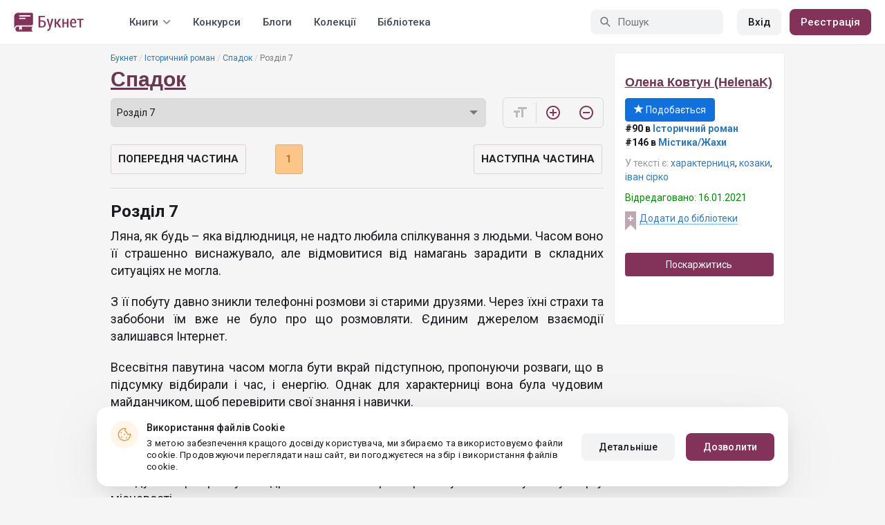

--- FILE ---
content_type: text/html; charset=UTF-8
request_url: https://booknet.ua/reader/spadok-b306144?c=2997125
body_size: 13375
content:
<!DOCTYPE html>
<html lang="uk-UA" class="">
<head>
    <meta charset="UTF-8"/>
    <meta name="viewport" content="width=970">
    <meta name="MobileOptimized" content="970"/>

        
    
    <meta name="csrf-param" content="_csrf">
    <meta name="csrf-token" content="wG2X7A6EzAwOWKvSmfS1XJ9nj9FdzwRAsL022H-bgUOEJvrYOPT0Ymg95rHch_cs7FT_oQ75XXSGzHO3OvPxEA==">
    <link rel="dns-prefetch" href="https://fonts.gstatic.com/">
<link rel="dns-prefetch" href="https://fonts.googleapis.com/">
<link rel="dns-prefetch" href="https://www.googleadservices.com/">
<link rel="dns-prefetch" href="https://www.googleadservices.com/">
<link rel="dns-prefetch" href="https://www.googletagmanager.com/">
<link rel="dns-prefetch" href="https://googleads.g.doubleclick.net/">
<link rel="dns-prefetch" href="https://pagead2.googlesyndication.com/">
<link rel="dns-prefetch" href="https://cdn.jsdelivr.net/">
<link rel="dns-prefetch" href="https://connect.facebook.net/">
    <link rel="dns-prefetch" href="https://st.booknet.ua/">
    <link rel="preconnect" href="https://st.booknet.ua/" crossorigin>
<link rel="preconnect" href="https://fonts.gstatic.com/" crossorigin>
    <title>Книга Спадок, глава Розділ 7, сторінка 1 читати онлайн</title>
    <!--[if IE]><script src="https://st.booknet.ua/common/js/jquery-1.11.3.min.js"></script><![endif]-->
    <meta property="og:title" content="Спадок">
<meta property="og:description" content="Козаки - характерники.
Як часто ми про них чули.
Найвизначніший - отаман Іван Сірко.
Його доля складна і сповнена загадок.
А разом з тим існує ще одна - доля нащадків.
Ляна, характерниця, знахарка, поляниця.
Їй випало продовжити справу козака.
...">
<meta property="og:image" content="https://st.booknet.ua/uploads/covers/220/1610810203_72.jpeg">
<meta property="og:image:secure_url" content="https://st.booknet.ua/uploads/covers/220/1610810203_72.jpeg">
<meta name="Accept-Language" content="uk-ua">
<link type="image/png" href="https://booknet.ua/favicon.ico" rel="icon">
<link href="https://booknet.ua/reader/spadok-b306144" rel="canonical">
<link href="https://st.booknet.ua/assets/2d38b9b8/css/bootstrap.min.css?v=1550073398" rel="stylesheet">
<link href="https://st.booknet.ua/common/css/font-awesome.min.css?v=1.1" rel="stylesheet">
<link href="https://st.booknet.ua/common/css/litnet-icon-font.css?v=1.1" rel="stylesheet">
<link href="https://st.booknet.ua/common/css/grids.css?v=1.1" rel="stylesheet">
<link href="https://st.booknet.ua/common/css/social-likes_classic.css?v=1.1" rel="stylesheet">
<link href="https://st.booknet.ua/common/css/flags16.css?v=1.1" rel="stylesheet">
<link href="https://st.booknet.ua/common/css/showLoading.css?v=1.1" rel="stylesheet">
<link href="https://st.booknet.ua/common/css/jquery.jgrowl.min.css?v=1.1" rel="stylesheet">
<link href="https://st.booknet.ua/dist/main.css?v=1750845088" rel="stylesheet">
<script src="https://st.booknet.ua/common/js/cryptojs_3.1.2/rollups/md5.js?v=1510422030"></script>
<script src="https://st.booknet.ua/common/js/device.min.js?v=1466973274"></script>
<script src="https://st.booknet.ua/common/js/reader.js?v=1703064943"></script>
<script src="https://st.booknet.ua/common/js/users_books_interests.js?v=1651661981"></script>
<script src="https://st.booknet.ua/common/js/unselect.js?v=1466973274"></script>
<script src="https://st.booknet.ua/assets/aee9c002/jquery.min.js?v=1463765143"></script>
<script src="https://st.booknet.ua/assets/5c8d54b8/yii.js?v=1556023766"></script>
<script src="https://st.booknet.ua/assets/2d38b9b8/js/bootstrap.min.js?v=1550073398"></script>
<script src="https://st.booknet.ua/common/mobile_v2/dist/js/vendor/svg4everybody.min.js?v=1.1"></script>
<script src="https://st.booknet.ua/common/js/jquery.cookie.min.js?v=1.1"></script>
<script src="https://st.booknet.ua/common/js/social-likes.min.js?v=1.1"></script>
<script src="https://st.booknet.ua/common/js/common.js?v=1706262122"></script>
<script src="https://st.booknet.ua/common/js/lozad.js?v=1.1"></script>
<script src="https://st.booknet.ua/common/js/jquery.showLoading.js?v=1.1"></script>
<script src="https://st.booknet.ua/common/js/jquery.jgrowl.min.js?v=1.1"></script>
<script src="https://st.booknet.ua/dist/main.js?v=1745230948"></script>
<script>
    dataLayer = [];
    dataLayer.push({
        'event': 'dynrem',
        'dynx_itemid': '',
        'dynx_pagetype': '',
        'dynx_totalvalue': '0',
    });</script>    <!--<link rel="apple-touch-icon" sizes="57x57" href="/icons/apple-icon-57x57.png">-->
<!--<link rel="apple-touch-icon" sizes="60x60" href="/icons/apple-icon-60x60.png">-->
<!--<link rel="apple-touch-icon" sizes="72x72" href="/icons/apple-icon-72x72.png">-->
<!--<link rel="apple-touch-icon" sizes="76x76" href="/icons/apple-icon-76x76.png">-->
<!--<link rel="apple-touch-icon" sizes="114x114" href="/icons/apple-icon-114x114.png">-->
<!--<link rel="apple-touch-icon" sizes="120x120" href="/icons/apple-icon-120x120.png">-->
<!--<link rel="apple-touch-icon" sizes="144x144" href="/icons/apple-icon-144x144.png">-->
<!--<link rel="apple-touch-icon" sizes="152x152" href="/icons/apple-icon-152x152.png">-->
<link rel="apple-touch-icon" sizes="180x180" href="/icons/apple-icon-180x180.png">
<link rel="icon" type="image/png" sizes="192x192" href="/icons/android-icon-192x192.png">
<link rel="icon" type="image/png" sizes="32x32" href="/icons/favicon-32x32.png">
<link rel="icon" type="image/png" sizes="96x96" href="/icons/favicon-96x96.png">
<link rel="icon" type="image/png" sizes="16x16" href="/icons/favicon-16x16.png">

<link rel="manifest" href="/manifest.json">
<meta name="msapplication-TileColor" content="#ffffff">
<meta name="msapplication-TileImage" content="/maskable_icon.png">
<meta name="theme-color" content="#ffffff">

<script>
    if ("serviceWorker" in navigator) {
        window.addEventListener("load", function () {
            navigator.serviceWorker
                .register("/service-worker.js")
                .then(function (registration) {
                    console.log("ServiceWorker registered");
                })
                .catch(function (err) {
                    console.log("ServiceWorker not registered", err);
                })
        })
    }
</script>

<script src="https://cdn.onesignal.com/sdks/OneSignalSDK.js" async=""></script>

    <meta id="ga-isLoggedIn" value="0"><meta id="ga-lang" value="uk">

<script>(function(w,d,s,l,i){w[l]=w[l]||[];w[l].push({'gtm.start':
        new Date().getTime(),event:'gtm.js'});var f=d.getElementsByTagName(s)[0],
        j=d.createElement(s),dl=l!='dataLayer'?'&l='+l:'';j.async=true;j.src=
        'https://www.googletagmanager.com/gtm.js?id='+i+dl;f.parentNode.insertBefore(j,f);
    })(window,document,'script','dataLayer','GTM-TCR8MZC');</script>
<!-- End Google Tag Manager -->

<script>
    window.dataLayer = window.dataLayer || [];

            dataLayer.push({'event': 'lang_uk'});
    
    let isMobile = '';
</script>

<meta name="facebook-domain-verification" content="wjtdllnn4zc0aw55n6bx64eb7ez3zk" />


<script>
    window.lang = 'uk';
</script>

<script>
    window.addEventListener('appinstalled', function(evt) {
        dataLayer.push({
            'event': 'autoEvent',
            'eventCategory': 'pwa',
            'eventAction': 'Installed',
            'eventLabel': 'Installed'
        });
    });

    if (window.matchMedia('(display-mode: standalone)').matches) {
        dataLayer.push({'is_pwa': 1});
    }
</script>

</head>
<body>



<!-- Google Tag Manager (noscript) -->
<noscript>
    <iframe src="https://www.googletagmanager.com/ns.html?id=GTM-TCR8MZC" height="0" width="0" style="display:none;visibility:hidden"></iframe>
</noscript>
<!-- End Google Tag Manager (noscript) -->
<div class="bn_header">
        <div class="bn_header__container">
        <div class="container">
            <div class="bn_header__wrapper">
                <div class="bn_header__navigation">
                    
<div class="bn_header__logo">
    <a class="bn_header__logo-link" href="/uk">
                    <svg><use href="/common/img/ln_svg-sprite.svg#booknet-logo-uk"></use></svg>
            </a>
</div>
                    
<div class="bn_header__menu">
    <div class="bn_header__menu-item bn_header__menu-dropdown-selector">
        <span>Книги</span>
        <svg>
            <use href="/common/mobile_v2/dist/img/svg/svg-sprite.svg?v=3.4#header-arrow"/>
        </svg>
    </div>
    <a class="bn_header__menu-item" href="/contests">
        Конкурси    </a>
    <a class="bn_header__menu-item" href="/blogs">
        Блоги    </a>
    <a class="bn_header__menu-item" href="/collections">
        Колекції    </a>
            <a class="bn_header__menu-item" href="/site/library">
            Бібліотека        </a>
    </div>                </div>
                <div class="bn_header__controls">
                    
<form id="search-form" class="bn_header__search" action="/search" method="GET">
<div class="bn_header__search-icon">
    <svg>
        <use href="/common/mobile_v2/dist/img/svg/svg-sprite.svg?v=3.4#magnifier"/>
    </svg>
</div>

<input type="text" class="bn_header__search-input" name="q" autocomplete="off" placeholder="Пошук" data-not-found="Дані не знайдено">
</form>                                            
<div class="bn_header__auth">
    <div class="bn_header__auth-login bn_btn bn_btn-gray" onclick="showLoginPopup();">
        Вхід    </div>
    <div class="bn_header__auth-register bn_btn" onclick="showRegisterPopup();">
        Реєстрація    </div>
</div>                                    </div>
            </div>
        </div>
    </div>
    
<div class="bn_header__menu-dropdown">
    <div class="container">
        <div class="bn_header__menu-dropdown-wrapper">
            <div class="bn_header__menu-dropdown-column">
                <div class="bn_header__menu-dropdown-column-title">
                    Жанри                </div>
                <div class="bn_header__menu-dropdown-column-grid">
                    <div class="bn_header__menu-dropdown-item">
                        <a href="/top/all">Всі жанри</a>
                    </div>
                                            <div class="bn_header__menu-dropdown-item">
                            <a href="/top/miske-fentezi">
                                Міське фентезі                            </a>
                        </div>
                                            <div class="bn_header__menu-dropdown-item">
                            <a href="/top/fentezi">
                                Фентезі                            </a>
                        </div>
                                            <div class="bn_header__menu-dropdown-item">
                            <a href="/top/suchasna-proza">
                                Сучасна проза                            </a>
                        </div>
                                            <div class="bn_header__menu-dropdown-item">
                            <a href="/top/jenskaya-proza">
                                Жіночий роман                            </a>
                        </div>
                                            <div class="bn_header__menu-dropdown-item">
                            <a href="/top/lyubovnye-romany">
                                Любовні романи                            </a>
                        </div>
                                            <div class="bn_header__menu-dropdown-item">
                            <a href="/top/pidlitkova-proza">
                                Підліткова проза                            </a>
                        </div>
                                            <div class="bn_header__menu-dropdown-item">
                            <a href="/top/fantastika">
                                Фантастика                            </a>
                        </div>
                                            <div class="bn_header__menu-dropdown-item">
                            <a href="/top/istoricheskiy-roman">
                                Історичний роман                            </a>
                        </div>
                                            <div class="bn_header__menu-dropdown-item">
                            <a href="/top/fanfik">
                                Фанфік                            </a>
                        </div>
                                            <div class="bn_header__menu-dropdown-item">
                            <a href="/top/boevik">
                                Бойовик                            </a>
                        </div>
                                            <div class="bn_header__menu-dropdown-item">
                            <a href="/top/detektiv">
                                Детектив                            </a>
                        </div>
                                            <div class="bn_header__menu-dropdown-item">
                            <a href="/top/triller">
                                Трилер                            </a>
                        </div>
                                            <div class="bn_header__menu-dropdown-item">
                            <a href="/top/humor">
                                Гумор                            </a>
                        </div>
                                            <div class="bn_header__menu-dropdown-item">
                            <a href="/top/mistikaujasy">
                                Містика/Жахи                            </a>
                        </div>
                                            <div class="bn_header__menu-dropdown-item">
                            <a href="/top/non-fiction">
                                Не художня література                            </a>
                        </div>
                                            <div class="bn_header__menu-dropdown-item">
                            <a href="/top/dityacha-literatura">
                                Дитяча література                            </a>
                        </div>
                                            <div class="bn_header__menu-dropdown-item">
                            <a href="/top/raznoe">
                                Різне                            </a>
                        </div>
                                            <div class="bn_header__menu-dropdown-item">
                            <a href="/top/lyubovne-fentezi">
                                Любовне фентезі                            </a>
                        </div>
                                            <div class="bn_header__menu-dropdown-item">
                            <a href="/top/korotkiy-lyubovnyy-roman">
                                Короткий любовний роман                            </a>
                        </div>
                                            <div class="bn_header__menu-dropdown-item">
                            <a href="/top/istorichniy-lyubovnyy-roman">
                                Історичний любовний роман                            </a>
                        </div>
                                            <div class="bn_header__menu-dropdown-item">
                            <a href="/top/suchasniy-lyubovnyy-roman">
                                Сучасний любовний роман                            </a>
                        </div>
                                            <div class="bn_header__menu-dropdown-item">
                            <a href="/top/lyubovna-fantastika">
                                Любовна фантастика                            </a>
                        </div>
                                            <div class="bn_header__menu-dropdown-item">
                            <a href="/top/boeva-fantastika">
                                Бойова фантастика                            </a>
                        </div>
                                            <div class="bn_header__menu-dropdown-item">
                            <a href="/top/naukova-fantastika">
                                Наукова фантастика                            </a>
                        </div>
                                            <div class="bn_header__menu-dropdown-item">
                            <a href="/top/postapokalipsis">
                                Постапокаліпсис                            </a>
                        </div>
                                            <div class="bn_header__menu-dropdown-item">
                            <a href="/top/antiutopiya">
                                Антиутопія                            </a>
                        </div>
                                            <div class="bn_header__menu-dropdown-item">
                            <a href="/top/boeve-fentezi">
                                Бойове фентезі                            </a>
                        </div>
                                            <div class="bn_header__menu-dropdown-item">
                            <a href="/top/poesiya">
                                Поезія                            </a>
                        </div>
                                            <div class="bn_header__menu-dropdown-item">
                            <a href="/top/molodejnaya-proza">
                                Молодіжна проза                            </a>
                        </div>
                                    </div>
            </div>
            <div class="bn_header__menu-dropdown-column">
                <div class="bn_header__menu-dropdown-column-title">
                    Добірки                </div>
                <div class="bn_header__menu-dropdown-column-row">
                    <div class="bn_header__menu-dropdown-item">
                        <a href="/top/all">За популярністю</a>
                    </div>
                    <div class="bn_header__menu-dropdown-item">
                        <a href="/top/latest">За оновленнями </a>
                    </div>
                    <div class="bn_header__menu-dropdown-item">
                        <a href="/top/latest-new">Новинки</a>
                    </div>
                    <div class="bn_header__menu-dropdown-item">
                        <a href="/top/best">Бестселери</a>
                    </div>
                                        <div class="bn_header__menu-dropdown-item">
                        <a href="/collections">Колекції</a>
                    </div>
                </div>
            </div>
        </div>
    </div>
</div></div>

<div class="wrap">
    <div class="content-wrapper">
        <div class="container">
                <script>
        $(document).on('show.bs.modal', '#buyModal,#payModal', function () {
            $.cookie('tryBuy', '1', {
                path: "/"
            });
            $.cookie('dontShowAnsModal', '1', {
                path: "/",
                expires: 60 * 30
            });
        });

        if (getCookie('tryBuy') === '1' && getCookie('dontShowAnsModal') !== '1') {
            $.get('/user-questions/no-buy', function (result) {
                $('#no-buy-modal').remove();
                $('body').append($(result));
                $('#no-buy-modal').modal('show');
            });
        }
    </script>
            
<link href="https://fonts.googleapis.com/icon?family=Material+Icons" rel="stylesheet">





<div class="row">
    <div class="book-id" style="display: none">306144</div>
    <span class="hidden img_soc">https://st.booknet.ua/uploads/covers/220/1610810203_72.jpeg</span>
    <div class="col-md-9">
                <ul class="breadcrumb breadcrumb-litnet"><li><a href="/uk">Букнет</a></li>
<li><a href="/top/istoricheskiy-roman">Історичний роман</a></li>
<li><a href="/book/spadok-b306144">Спадок</a></li>
<li class="active">Розділ 7</li>
</ul>        <h1 id="reader" class="book-heading mt-5"><a href="/book/spadok-b306144">Спадок</a></h1>



        <div class="reader-control">
                            <div class="select_change_arrow">
                    <select class="form-control22 audio_track_list js-chapter-change" name="chapter">
                                                                                                                    <option value="2997050" >Пролог</option>
                                                                                                                                                <option value="2997073" >Розділ 1</option>
                                                                                                                                                <option value="2997095" >Розділ 2 </option>
                                                                                                                                                <option value="2997104" >Розділ 3</option>
                                                                                                                                                <option value="2997110" >Розділ 4</option>
                                                                                                                                                <option value="2997112" >Розділ 5</option>
                                                                                                                                                <option value="2997117" >Розділ 6</option>
                                                                                                                                                <option value="2997125" selected>Розділ 7</option>
                                                                                                                                                <option value="2997128" >Розділ 8</option>
                                                                                                                                                <option value="2997139" >Розділ 9</option>
                                                                                                                                                <option value="2997146" >Розділ 10</option>
                                                                                                                                                <option value="2997149" >Розділ 11</option>
                                                                                                                                                <option value="2997159" >Розділ 12</option>
                                                                                                                                                <option value="2997165" >Розділ 13</option>
                                                                                                                                                <option value="2997182" >Розділ 14</option>
                                                                                                                                                <option value="2997185" >Розділ 15</option>
                                                                                                                                                <option value="2997193" >Розділ 16</option>
                                                                                                                                                <option value="2997204" >Розділ 17</option>
                                                                                                                                                <option value="2997209" >Розділ 18</option>
                                                                                                                                                <option value="2997212" >Розділ 19</option>
                                                                                                                                                <option value="2997218" >Розділ 20 </option>
                                                                                                                                                <option value="2997287" >Розділ 21</option>
                                                                                                                                                <option value="2997291" >Розділ 22</option>
                                                                                                                                                <option value="2997295" >Розділ 23</option>
                                                                                                                                                <option value="2997301" >Розділ 24</option>
                                                                                                                                                <option value="2997310" >Розділ 25</option>
                                                                                                                                                <option value="2997317" >Розділ 26</option>
                                                                                                                                                <option value="2997323" >Розділ 27</option>
                                                                                                                                                <option value="2997329" >Розділ 28</option>
                                                                                                                                                <option value="2997332" >Розділ 29</option>
                                                                                                                                                <option value="2997340" >Розділ 30</option>
                                                                                                                                                <option value="2997345" >Розділ 31</option>
                                                                                                                                                <option value="2997349" >Розділ 32</option>
                                                                                                                                                <option value="2997356" >Розділ 33</option>
                                                                                                                                                <option value="2997358" >Розділ 34</option>
                                                                                                                                                <option value="2997360" >Розділ 35</option>
                                                                                                                                                <option value="2997388" >Розділ 36</option>
                                                                                                                                                <option value="2997402" >Розділ 37</option>
                                                                                                                                                <option value="2997409" >Розділ 38</option>
                                                                                                                                                <option value="2997416" >Розділ 39</option>
                                                                                                                                                <option value="2997422" >Розділ 40</option>
                                                                                                                                                <option value="2997426" >Розділ 41</option>
                                                                                                                                                <option value="2997435" >Розділ 42 </option>
                                                                                                                                                <option value="2997444" >Розділ 43</option>
                                                                                                                                                <option value="2997457" >Розділ 44</option>
                                                                                                                                                <option value="2997463" >Розділ 45</option>
                                                                                                                                                <option value="2997464" >  Розділ 46</option>
                                                                                                                                                <option value="2997468" >Розділ 47</option>
                                                                                                                                                <option value="2997472" >Розділ 48</option>
                                                                                                                                                <option value="2997475" >Розділ 49</option>
                                                                                                                                                <option value="2997486" >Розділ 50</option>
                                                                                                                                                <option value="2997492" >Розділ 51</option>
                                                                                                                                                <option value="2997495" >Розділ 52	</option>
                                                                                                                                                <option value="2997497" >Розділ 53</option>
                                                                                                                                                <option value="2997501" >Епілог</option>
                                                                        </select>
                </div>
                        <script type="text/javascript">
                $(document).ready(function(){
                    $('.js-chapter-change').on('change', function(){
                        var chapter = $(this).val() ;
                        window.location = "/reader/spadok-b306144?c=" + chapter ;
                    })
                });
            </script>

            <div class="reader-btn-w" style="margin-left: 24px;  display:none;" >
                <a id="go-reader" class="reader-btn active ln_btn_divider" href="#!">
                    <i class="material-icons fz16" style="top: 3px;">&#xea19;</i>
                    <span>Текст</span>
                </a>
                <a class="reader-btn" id="go-audio-reader" href="#" data-url="/audio-reader/spadok-b306144">
                    <i class="material-icons fz16">headset</i>
                    <span>Аудіо</span>
                </a>

                <div class="audio_btn_prompt" id="audio_btn_prompt"
                     data-book="306144"
                     data-guest="1"
                     data-show="0"
                     data-exists=""
                     style = "display:none" >
                    <p>
                        У вас з'явилася можливість прослуховувати аудіо цієї книги. Для прослуховування скористайтеся перемикачем між текстом й аудіо.
                    </p>
                    <a href="#!" id="btn-audio-info">ОК</a>
                </div>
            </div>
            <div class="reader-btn-w" style="margin-left: 24px;">
                <span class="reader-btn ln_btn_divider"><i class="material-icons">format_size</i></span>
                <a class="reader-btn reader-btn-brand" href="#!" onclick="Reader.increaseFont();">
                    <i class="material-icons">add_circle_outline</i>
                </a>
                <a class="reader-btn reader-btn-brand" href="#!" onclick="Reader.decreaseFont();">
                    <i class="material-icons">remove_circle_outline</i>
                </a>
            </div>
        </div>

        <div class="reader-text font-size-medium"
             data-chapter="2997125"
             data-p="1"
             data-u=""
             data-b="306144"
             data-fontsize="medium"
             onmousedown="return false;"
             onclick="return true;"
        >
            <h2>Розділ 7</h2>
            <p style="text-align:justify;">Ляна, як будь – яка відлюдниця, не надто любила спілкування з людьми. Часом воно її страшенно виснажувало, але відмовитися від намагань зарадити в складних ситуаціях не могла.</p>

<p style="text-align:justify;">З її побуту давно зникли телефонні розмови зі старими друзями. Через їхні страхи та забобони їм вже не було про що розмовляти. Єдиним джерелом взаємодії залишався Інтернет.</p>

<p style="text-align:justify;">Всесвітня павутина часом могла бути вкрай підступною, пропонуючи розваги, що в підсумку відбирали і час, і енергію. Однак для характерниці вона була чудовим майданчиком, щоб перевірити свої знання і навички.</p>

<p style="text-align:justify;">Як виявилося, саме тут на неї чекала зустріч, що назавжди змінить два життя.</p>

<p style="text-align:justify;">Якось дівчині випало поспілкуватися з одним зневіреним музикантом. Його життя нагадувало розірвану на дрібні шматки й розпорошену по всьому світу карту місцевості.</p>

<p style="text-align:justify;">Коли стабільність перетворювалася на кам’яну брилу безвиході й розчарування проста розмова з кимось накшталт неї була потрібна йому, щоб просто вижити.</p>

<p style="text-align:justify;">Поляниця лишила в таємниці і їх складну розмову, і своє повне спустошення, що прийшло на зміну намаганню вилікувати душу на відстані. Єдине, що вразило її, болісно відстукуючи в скронях — ідея продати душу дияволу заради досягнення своєї мети.</p>

<p style="text-align:justify;">Її серце зраджено зойкнуло від цих слів. Здавалося, ніби в нього всадили меча.</p>

<p style="text-align:justify;">Їй згадався той самий сон про добро і зло з дивним різнокольоровим створінням.</p>

<p style="text-align:justify;">Тоді вона раптово прокинулась. На годиннику була третя ночі. За вікном ліхтарі лили жовте світло на мокрий від дощу асфальт.</p>

<p style="text-align:justify;">            Краплі води розрізали цю тишу і повертали до реальності.</p>

<p style="text-align:justify;">Відчинивши кватирку дівчина вдихнула свіже повітря і вирішила заварити чай, щоб хоча б трохи прийти до тями. Її збентежив дивний сон, який був напрочуд реальним. Перед очима стояв образ чорно – білого янгола з різнокольоровими крилами, який, однак нічого не говорив, а лише пильно вдивлявся в її обличчя, міцно стискаючи в одній руці меч, а в іншій — білу лілею. Від його погляду ніде було сховатися, у будь - якому куточку кімнати він все одно знаходив її своїм уважним оком. Та й очі в нього були теж різні, поєднуючи в собі людину і звіра водночас.</p>

<p style="text-align:justify;">Я нічого не розумію, — зітхнула, притулившись до шибки. До чого тут янголи, які зовсім не схожі на тих, яких ми звикли уявляти. Що відбувається?</p>

<p style="text-align:justify;">Відповіді не було, але відчуття, що сон має якийсь стосунок до таємниць минулого не відпускало. Нічого не трапляється без мети.</p>

<p style="text-align:justify;">Відгадати цю загадку насправді було не складно. Янгол з чорно – білими крилами — наша суть, де вживаються і добро, і зло.</p>

<p style="text-align:justify;">Врешті їй теж було корисно подивитись на себе і свої можливості зі сторони. Усвідомлення того, що навіть характерники не завжди можуть допомогти було болісним. Але щоб іти далі довелося це визнати.</p>

<p style="text-align:justify;">Колись молодий Сірко теж зіштовхнувся з речами, що виявилися сильнішими за нього.</p>

<p style="text-align:justify;">Старого козака, тяжко пораненого в бою, ще сподівалися врятувати. Безперестанку читаючи молитви, замовляючи відвари хлопець віддавав йому усього себе.</p>

<p style="text-align:justify;">Спроквола стиснувши його руку січовик прошепотів, що більше не треба нічого робити. За мить чоловік помер.</p>

<p style="text-align:justify;">Таким видалося перше зіткнення майбутнього отамана з реальністю.</p>
        </div>

        <div id="event-params"
             data-count-deep-read="3"
             data-idle-time="3600"
             data-chapter-id="2997125"
        ></div>
        <script type="text/javascript">
            $(document).ready(function(){
                setTimeout(function() {
                    if (fbq) {
                        deepReadEvent();
                    }
                }, 500);
                Reader.init(".reader-text", 2997125, "09f70bc9-f6ac-4ef3-ae53-631204e08423");
            });
        </script>

        <p></p>
        <p>
                            </p>
        <div class="clearfix"></div>
                <p><br /></p>
        <div id="si-box">
                    </div>

        <script type="text/javascript">
            document.ondragstart = noselect;
            // запрет на перетаскивание
            document.onselectstart = noselect;
            // запрет на выделение элементов страницы
            document.oncontextmenu = noselect;
            // запрет на выведение контекстного меню
            function noselect() {return false;}
        </script>
    </div>

    <div class="col-md-3" style="background: #fff; border-radius: 5px; border: 1px solid #eee;">
        <p><br /></p>

        <div class="row">
            <div class="col-md-12 col-xs-4">
                <p><a class="sa-name narrow" href="/olena-kovtun-helenak-u3127387">Олена Ковтун (HelenaK)</a></p>

                <div class="likes-btns" style="margin-top: 10px;">
                                            <a href="#" class="btn btn-primary btn-primary-my" onclick="showLoginPopup();"><i class="glyphicon glyphicon-star"></i> Подобається</a>
                                    </div>
            </div>

            <div class="col-md-12 col-xs-4 jsAddTargetBlank">
                <p><strong>#90 в <a href='/top/istoricheskiy-roman'>Історичний роман</a> </strong><br /><strong>#146 в <a target='blank' href='/top/mistikaujasy'>Містика/Жахи</a> </strong><br /></p>

                                    <p><span class="meta-name">У тексті є: </span> <a href="/tag/характерниця-t9549110">характерниця</a>, <a href="/tag/козаки-t614998">козаки</a>, <a href="/tag/іван сірко-t614999">іван сірко</a></p>
                
                            </div>
            <div class="col-md-12 col-xs-4">
                                    <p class="last-edit">Відредаговано: 16.01.2021</p>
                
                <!-- to library -->
                                    <p class="to_lib">
                        <span class="libicon"></span>
                        <a href="#" class="js-link" onclick="showLoginPopup();">Додати до бібліотеки</a>
                    </p>
                            </div>
        </div>

        <p><br /></p>
                    <p>
                <a id="common-complaint" class="btn btn-block btn-purp" href="#!">Поскаржитись</a>            </p>
        

        <div class="modal fade" id="onlyAdult14" tabindex="-1" role="dialog">
            <div class="modal-dialog">
                <div class="modal-content modal-sm">
                    <div class="modal-header">
                        <button type="button" class="close" data-dismiss="modal" aria-label="Close"><span aria-hidden="true">&times;</span>
                        </button>
                        <p class="modal-title" id="myModalLabel">Обмеження 14+</p>
                    </div>
                    <div class="modal-body">
                        Покупку може здійснювати користувач віком від 14 років                    </div>
                    <div class="modal-footer">
                        <button type="button" class="btn btn-default"
                                data-dismiss="modal">Закрити</button>
                    </div>
                </div>
            </div>
        </div>

        <div class="modal fade telegram-modal-desktop" id="modal_no_user" tabindex="-1" role="dialog">
            <div class="modal-dialog modal-dialog-p40" role="document">
                <div class="modal-content">
                    <div class="modal-header">
                        <button type="button" class="close" data-dismiss="modal" aria-label="Close">
                            <span aria-hidden="true">&times;</span>
                        </button>
                        <div>
                            <img src="/common/img/tg_book_image.png">
                        </div>
                    </div>
                    <div class="modal-body">
                        <h1>Рекомендації книг, Промокоди і Знижки</h1>
                        <p>
                            Підпишись на канал Букнет в Телеграмі і слідкуй за повідомленнями                        </p>
                    </div>
                    <div class="modal-footer">
                        <a
                                href="https://t.me/ukrbooknetread2_bot"
                                class="ln_btn"
                                id="redirectToTgClick"
                                data-popup-type=""
                        >
                            Підписатися                        </a>
                        <a href="" class="no_btn" id="tgLaterClick">
                            Пізніше                        </a>
                        <div class="later-message">
                            <p>
                                Гаразд. Завжди можеш знайти посилання на Телеграм у меню.                            </p>
                        </div>
                    </div>
                </div>
            </div>
        </div>

        <style>
            .modal-backdrop {
                display: none;
            }
        </style>


        <div id="complaint-modal"></div>


        <script type="application/javascript">
            preventSelection(document);

            $('.jsAddTargetBlank').find('a').each(function (e) {
                $(this).attr('target', '_blank');
            });
        </script>

        <br/> <br/> <br/>
        
            </div>


</div>

<script src="//connect.facebook.net/ru_RU/all.js"></script>
<div style="position: static;">
    <div id="fb-root"></div>

    <script>
        $(document).ready(function () {
            (function (d, s, id) {
                var js, fjs = d.getElementsByTagName(s)[0];
                if (d.getElementById(id)) return;
                js = d.createElement(s);
                js.id = id;
                js.src = "//connect.facebook.net/ru_RU/sdk.js#xfbml=1&version=v5.0&appId=1397753043869188";
                fjs.parentNode.insertBefore(js, fjs);
            }(document, 'script', 'facebook-jssdk'));

            let existsAudio = $('#audio_btn_prompt').data('exists');
            let isGuest = $('#audio_btn_prompt').data('guest');
            let showPrompt = $('#audio_btn_prompt').data('show');

            if (existsAudio && isGuest == 0) {
                let audioPromptStorage = localStorage.getItem('audioPrompt');
                let bookId = $('#audio_btn_prompt').data('book');
                let booksArray = [];

                if (showPrompt == 1) {
                    if (!audioPromptStorage) {
                        booksArray.push(bookId);
                        localStorage.setItem("audioPrompt", JSON.stringify(booksArray));
                        $('#audio_btn_prompt').css('display', 'block');
                    } else {
                        booksArray = JSON.parse(audioPromptStorage);

                        if (booksArray.indexOf(bookId) == -1) {
                            booksArray.push(bookId);
                            localStorage.setItem("audioPrompt", JSON.stringify(booksArray));
                            $('#audio_btn_prompt').css('display', 'block');
                        }
                    }
                }
            }

            $('#btn-audio-info').on('click', function (e) {
                $('#audio_btn_prompt').css('display', 'none');
            });
        });
    </script>
</div>


<script type="text/javascript" src="/common/js/shortcut.js"></script>
<script type="text/javascript" src="/common/js/devtools_alternative.js"></script>
<script>jdetects.create(function (status) {
        if (status == 'on') {
            $.get("/site/dev-tools?type=devtools2&book_id=306144&chapter_id=2997125");
        }
    });
    shortcut.add("F12", function () {
        $.get("/site/dev-tools?type=f12&book_id=306144&chapter_id=2997125");
        return true;
    }, {'type': 'keydown', 'propagate': true, 'target': document});
    shortcut.add("Ctrl+S", function () {
        $.get("/site/dev-tools?type=save&book_id=306144&chapter_id=2997125");
        return true;
    }, {'type': 'keydown', 'propagate': true, 'target': document});</script>
<div class="modal modal-booknet"
     id="modal_user_no_book" tabindex="-1" role="dialog" aria-labelledby="add-book"
     data-translate="Книга додана до бібліотеки"
     aria-hidden="true">
    <div class="modal-booknet-overlay" data-dismiss="modal"></div>
    <div class="modal-dialog">
        <div class="modal-content modal-content-booknet">
            <button type="button" class="close" data-dismiss="modal" aria-label="Close">
                <span aria-hidden="true">&times;</span>
            </button>
            <div class="modal-booknet-offer-add-book-container">
                <img class="modal-booknet-offer-add-book-container__book" src="https://st.booknet.ua/uploads/covers/220/1610810203_72.jpeg">
                <div class="modal-booknet-offer-add-book-text-block">
                    <div class="modal-booknet-offer-add-book-text-block__title">
                        Сподобалася книга?
                    </div>
                    <div class="modal-booknet-offer-add-book-text-block__description">
                        Додайте її до бібліотеки, щоб не втратити                    </div>
                    <div class="modal-booknet-offer-add-book-buttons">
                        <a href="#" class="btn-booknet btn-booknet-purpure"
                           onclick="addBookToLibrary(306144, this);">
                            <svg width="12" height="15" viewBox="0 0 12 15" fill="none"
                                 xmlns="http://www.w3.org/2000/svg">
                                <path d="M8.77202 1.5H3.22222C1.99597 1.5 1 2.54366 1 3.81525V12.2665C1 13.3462 1.74266 13.802 2.65227 13.2802L5.46172 11.6547C5.76108 11.4808 6.24467 11.4808 6.53828 11.6547L9.34773 13.2802C10.2573 13.808 11 13.3522 11 12.2665V3.81525C10.9942 2.54366 9.99827 1.5 8.77202 1.5Z"
                                      stroke="white" stroke-width="1.33333" stroke-linecap="round"
                                      stroke-linejoin="round"/>
                            </svg>
                            <span style="margin-left: 11px;">Додати до бібліотеки</span>
                        </a>
                    </div>
                </div>
            </div>
        </div>
    </div>
</div>
<div class="modal modal-booknet" id="modalNoUserCenter" data-bookid="306144" tabindex="-1" role="dialog"
     aria-labelledby="add-book"
     aria-hidden="true">
    <div class="modal-booknet-overlay" data-dismiss="modal"></div>
    <div class="modal-dialog">
        <div class="modal-content modal-content-booknet">
            <button type="button" class="close" data-dismiss="modal" aria-label="Close">
                <span aria-hidden="true">&times;</span>
            </button>
            <div class="modal-booknet-offer-registration-container">
                <img class="modal-booknet-offer-registration-container__book" src="https://st.booknet.ua/uploads/covers/220/1610810203_72.jpeg">
                <div class="modal-booknet-offer-registration-text-block">
                    <div class="modal-booknet-offer-registration-text-block__title">
                        Сподобалася книга?
                    </div>
                    <div class="modal-booknet-offer-registration-text-block__description">
                        Пройди швидку реєстрацію та додай її до бібліотеки!
                    </div>
                    <div class="modal-booknet-offer-registration-buttons">
                        <a href="#" class="btn-booknet btn-booknet-purpure"
                           onclick="showRegisterModalInOfferRegistration();">
                            Зареєструватися                        </a>
                        <a href="#" onclick="showLoginModalInOfferRegistration();"
                           class="btn-booknet btn-booknet-gray" style="margin-left: 16px;">
                            Увійти                        </a>
                    </div>
                </div>
            </div>
            <hr class="modal-booknet-offer-registration-hr">
            <div class="modal-booknet-offer-registration-list">
                <div class="modal-booknet-offer-registration__title">
                    Бібліотека на Booknet - це зручний список книг, де ви:
                </div>
                <div class="modal-booknet-offer-registration__item">зберігайте книги, що сподобалися</div>
                <div class="modal-booknet-offer-registration__item">легко бачите оновлення всіх книг</div>
                <div class="modal-booknet-offer-registration__item">стежите за появою нових відгуків до книг</div>
            </div>
        </div>
    </div>
</div>

                    </div>
    </div>
</div>

<script type="text/javascript">
    $(document).ready(function(){
        var empty  = $("#checkeds-empty a");

        empty.addClass('disable');
        $('#checkboxEmpty').change(function () {
            empty.toggleClass('disable');
        });
    });
</script>



<div class="bn_cookies">
    <div class="bn_cookies__container">
        <div class="bn_cookies__wrapper">
            <div class="bn_cookies__content">
                <div class="bn_cookies__icon">
                    <svg>
                        <use href="/common/mobile_v2/dist/img/svg/svg-sprite.svg?v=3.4#cookie"></use>
                    </svg>
                </div>
                <div class="bn_cookies__heading">
                    <div class="bn_cookies__title bn_text-title-s">
                        Використання файлів Cookie                    </div>
                    <div class="bn_cookies__description bn_text-label-l">
                        З метою забезпечення кращого досвіду користувача, ми збираємо та використовуємо файли cookie. Продовжуючи переглядати наш сайт, ви погоджуєтеся на збір і використання файлів cookie.                    </div>
                </div>
            </div>
            <div class="bn_cookies__buttons-container">
                <a class="bn_cookies__button bn_btn bn_btn-gray bn_btn-m" href="/info/privacy-cookies">Детальніше</a>                <button type="button" id="bn_cookies__button-accept" class="bn_cookies__button bn_btn bn_btn-m">Дозволити</button>            </div>
        </div>
    </div>
</div>

<script type="text/javascript">
    $(document).ready(function(){
        try {
            setTimeout(function () {
                if (parseInt($.cookie('isCookies') || localStorage.getItem('agreeCookie')) !== 1) {
                    $('.bn_cookies').addClass('open');
                }

                $('#bn_cookies__button-accept').on('click', function () {
                    $('.bn_cookies').removeClass('open');
                    $.cookie('isCookies', 1, {
                        path: "/"
                    });
                    localStorage.setItem("agreeCookie", 1);
                });
            }, 1000)
        } catch (e) {}
    });
</script>
<footer class="footer">
    <div class="container">
                <div class="footer__top">
            <div class="footer__top-column">
                <div class="footer__top-links-container">
                                                                        <div class="footer__top-link">
                                <a href="/news" rel="nofollow">Новини</a>                            </div>
                                                                                                <div class="footer__top-link">
                                <a href="/info/pravovlasnikam" rel="nofollow">Правовласникам</a>                            </div>
                                                                                                <div class="footer__top-link">
                                <a href="/feedback" rel="nofollow">Довідка для читача</a>                            </div>
                                                                                                <div class="footer__top-link">
                                <a href="/feedback?alias=2" rel="nofollow">Довідка для автора</a>                            </div>
                                                            </div>
            </div>
            <div class="footer__top-column">
                <div class="footer__top-links-container">
                                                                        <div class="footer__top-link">
                                <a href="/info/splata" rel="nofollow">Оплата</a>                            </div>
                                                                                                                                            <div class="footer__top-link">
                                <a href="/about" rel="nofollow">Про Букнет</a>                            </div>
                                                                                                <div class="footer__top-link">
                                <a href="/user-search" rel="nofollow">Пошук користувачів</a>                            </div>
                                                                                                                            </div>
            </div>
            <div class="footer__top-column">
                <div class="footer__top-controls-container">
                                        <div class="footer__top-control">
                        <a class="footer__top-control-link" href="/feedback">
                            <svg>
                                <use href="/common/mobile_v2/dist/img/svg/svg-sprite.svg?v=3.4#chat-bubbles"/>
                            </svg>
                            <span class="footer__top-control-label">Технічна підтримка</span>
                        </a>
                    </div>
                    <div class="footer__top-control">
                        <a class="footer__top-control-link" href="/site/switch-theme?goto=mobile_v2" title="Читати книги онлайн на телефоні, мобільна версія">
                            <svg>
                                <use href="/common/mobile_v2/dist/img/svg/svg-sprite.svg?v=3.4#mobile-phone"/>
                            </svg>
                            <span class="footer__top-control-label">На мобільну версію</span>
                        </a>
                    </div>
                </div>
            </div>
            <div class="footer__top-column">
                <div class="footer__top-information-container">
                    <div class="footer__top-information-column">
                        <div class="footer__top-apps">
                            <a class="footer__top-app-link" href="https://apps.apple.com/app/booknet-electronic-books/id1529082270" target="_blank" rel="external">
                                <svg>
                                    <use href="/common/mobile_v2/dist/img/svg/svg-sprite.svg?v=3.4#app-store"/>
                                </svg>
                            </a>
                            <a class="footer__top-app-link" href="https://play.google.com/store/apps/details?id=ua.booknet" target="_blank" rel="external">
                                <svg>
                                    <use href="/common/mobile_v2/dist/img/svg/svg-sprite.svg?v=3.4#google-play"/>
                                </svg>
                            </a>
                        </div>
                        <div class="footer__top-payments-container">
                            <div class="footer__top-payment">
                                <img src="/common/img/icons/mastercard.svg">
                            </div>
                            <div class="footer__top-payment">
                                <img src="/common/img/icons/visa.svg">
                            </div>
                        </div>
                    </div>
                    <div class="footer__top-information-column">
                        <div class="footer__top-socials">
    <a class="f-lnk" href="https://www.facebook.com/Booknet.ua/" target="_blank" rel="nofollow">
        <i class="fa fa-facebook" aria-hidden="true"></i>
    </a>
    <a class="i-lnk" href="https://www.instagram.com/booknet.ua/" target="_blank" rel="nofollow">
        <i class="fa fa-instagram" aria-hidden="true"></i>
    </a>
    <a class="t-lnk" id="telegram-icon-id" href="https://t.me/ukrbooknetread2_bot" target="_blank" rel="nofollow"
       data-lang="uk">
        <i class="fa fa-telegram" aria-hidden="true"></i>
    </a>
</div>
                        <div class="footer__top-warning">
                            Увага! Сайт може містити матеріали, не призначені для перегляду особами, які не досягли 18 років!                        </div>
                    </div>
                </div>
            </div>
        </div>
        <div class="footer__bottom">
            <div class="footer__bottom-column">
                <div class="footer__bottom-copyright">
                    © 2026 Booknet. Всі права захищено.                </div>
                <div class="footer__bottom-copyright">
                    Narva mnt 5, Tallinn 10117, Естонія
                </div>
            </div>
            <div class="footer__bottom-column">
                <div class="footer__bottom-privacy-row">
                                                                        <a class="footer__bottom-privacy-link" href="/info/privacy-policy" rel="nofollow">Privacy policy</a>                                                                                                <a class="footer__bottom-privacy-link" href="/info/terms" rel="nofollow">Угода користувача</a>                                                                                                <a class="footer__bottom-privacy-link" href="/info/confidental" rel="nofollow">Політика конфіденційності</a>                                                            </div>
                <div class="footer__bottom-privacy-row">
                                                                        <a class="footer__bottom-privacy-link" href="mailto:pr@booknet.com" rel="nofollow">PR-вiддiл: pr@booknet.com</a>                                                                                                <a class="footer__bottom-privacy-link" href="/info/pravila-publikacii" rel="nofollow">Правила публікації авторського контенту</a>                                                            </div>
            </div>
        </div>
    </div>
</footer>



<script src="https://st.booknet.ua/common/js/to_library.js?v=0.1"></script>
<script src="https://st.booknet.ua/common/js/complaint/complaint.js?v=0.11"></script>
<script src="https://st.booknet.ua/common/js/deep_read.js?v=1655988901"></script>
<script src="https://st.booknet.ua/common/js/modal-offer-registration.js?v=1664369654"></script>
<script src="https://st.booknet.ua/common/js/modal-offer-add-book.js?v=1664369654"></script>
<script src="https://st.booknet.ua/common/js/footer.js?v=1666262502"></script>
<script src="https://st.booknet.ua/assets/680081d8/uk-UA.js?v=1622450371"></script>
<script src="https://st.booknet.ua/assets/25dffdec/javascripts/md5.js?v=1593847238"></script>
<script src="https://st.booknet.ua/assets/25dffdec/javascripts/lajax.js?v=1593847238"></script>
<script src="https://st.booknet.ua/assets/5c8d54b8/yii.activeForm.js?v=1556023766"></script>
<script src="https://st.booknet.ua/assets/5c8d54b8/yii.validation.js?v=1556023766"></script>
<script>jQuery(function ($) {

(function(){
    window.ln = {
        track: function(name, category, label) {
            if (!label) {
                label = name;
            }
            
            dataLayer.push({
                'event': 'autoEvent', 
                'eventCategory': category, 
                'eventAction': name, 
                'eventLabel': label
            });
        }
    };
})();

lozad('.lozad', {
    load: function(el) {
        el.src = el.dataset.src;
        el.onload = function() {
            el.classList.add('img_fade_in')
        }
    }
}).observe()

jQuery('#search-form').yiiActiveForm([], []);

    $(document).on('click', '.footer__language-dropdown', function () {
        let that = $(this);
    
        that.toggleClass('opened');
    
        $(document).click(function (event) {
            if ($(event.target).closest('.footer__language-dropdown').length) return;
    
            that.removeClass('opened');
        });
    });

});</script></body>
</html>


--- FILE ---
content_type: text/html; charset=UTF-8
request_url: https://booknet.ua/reader/get-page
body_size: 3144
content:
{"status":1,"data":"<p style=\"text-align:justify;\">\u041b\u044f\u043d\u0430, \u044f\u043a \u0431\u0443\u0434\u044c \u2013 \u044f\u043a\u0430 \u0432\u0456\u0434\u043b\u044e\u0434\u043d\u0438\u0446\u044f, \u043d\u0435 \u043d\u0430\u0434\u0442\u043e \u043b\u044e\u0431\u0438\u043b\u0430 \u0441\u043f\u0456\u043b\u043a\u0443\u0432\u0430\u043d\u043d\u044f \u0437 \u043b\u044e\u0434\u044c\u043c\u0438. \u0427\u0430\u0441\u043e\u043c \u0432\u043e\u043d\u043e \u0457\u0457 \u0441\u0442\u0440\u0430\u0448\u0435\u043d\u043d\u043e \u0432\u0438\u0441\u043d\u0430\u0436\u0443\u0432\u0430\u043b\u043e, \u0430\u043b\u0435 \u0432\u0456\u0434\u043c\u043e\u0432\u0438\u0442\u0438\u0441\u044f \u0432\u0456\u0434 \u043d\u0430\u043c\u0430\u0433\u0430\u043d\u044c \u0437\u0430\u0440\u0430\u0434\u0438\u0442\u0438 \u0432 \u0441\u043a\u043b\u0430\u0434\u043d\u0438\u0445 \u0441\u0438\u0442\u0443\u0430\u0446\u0456\u044f\u0445 \u043d\u0435 \u043c\u043e\u0433\u043b\u0430.<\/p>\n\n<p style=\"text-align:justify;\">\u0417 \u0457\u0457 \u043f\u043e\u0431\u0443\u0442\u0443 \u0434\u0430\u0432\u043d\u043e \u0437\u043d\u0438\u043a\u043b\u0438 \u0442\u0435\u043b\u0435\u0444\u043e\u043d\u043d\u0456 \u0440\u043e\u0437\u043c\u043e\u0432\u0438 \u0437\u0456 \u0441\u0442\u0430\u0440\u0438\u043c\u0438 \u0434\u0440\u0443\u0437\u044f\u043c\u0438. \u0427\u0435\u0440\u0435\u0437 \u0457\u0445\u043d\u0456 \u0441\u0442\u0440\u0430\u0445\u0438 \u0442\u0430 \u0437\u0430\u0431\u043e\u0431\u043e\u043d\u0438 \u0457\u043c \u0432\u0436\u0435 \u043d\u0435 \u0431\u0443\u043b\u043e \u043f\u0440\u043e \u0449\u043e \u0440\u043e\u0437\u043c\u043e\u0432\u043b\u044f\u0442\u0438. \u0404\u0434\u0438\u043d\u0438\u043c \u0434\u0436\u0435\u0440\u0435\u043b\u043e\u043c \u0432\u0437\u0430\u0454\u043c\u043e\u0434\u0456\u0457 \u0437\u0430\u043b\u0438\u0448\u0430\u0432\u0441\u044f \u0406\u043d\u0442\u0435\u0440\u043d\u0435\u0442.<\/p>\n\n<p style=\"text-align:justify;\">\u0412\u0441\u0435\u0441\u0432\u0456\u0442\u043d\u044f \u043f\u0430\u0432\u0443\u0442\u0438\u043d\u0430 \u0447\u0430\u0441\u043e\u043c \u043c\u043e\u0433\u043b\u0430 \u0431\u0443\u0442\u0438 \u0432\u043a\u0440\u0430\u0439 \u043f\u0456\u0434\u0441\u0442\u0443\u043f\u043d\u043e\u044e, \u043f\u0440\u043e\u043f\u043e\u043d\u0443\u044e\u0447\u0438 \u0440\u043e\u0437\u0432\u0430\u0433\u0438, \u0449\u043e \u0432 \u043f\u0456\u0434\u0441\u0443\u043c\u043a\u0443 \u0432\u0456\u0434\u0431\u0438\u0440\u0430\u043b\u0438 \u0456 \u0447\u0430\u0441, \u0456 \u0435\u043d\u0435\u0440\u0433\u0456\u044e. \u041e\u0434\u043d\u0430\u043a \u0434\u043b\u044f \u0445\u0430\u0440\u0430\u043a\u0442\u0435\u0440\u043d\u0438\u0446\u0456 \u0432\u043e\u043d\u0430 \u0431\u0443\u043b\u0430 \u0447\u0443\u0434\u043e\u0432\u0438\u043c \u043c\u0430\u0439\u0434\u0430\u043d\u0447\u0438\u043a\u043e\u043c, \u0449\u043e\u0431 \u043f\u0435\u0440\u0435\u0432\u0456\u0440\u0438\u0442\u0438 \u0441\u0432\u043e\u0457 \u0437\u043d\u0430\u043d\u043d\u044f \u0456 \u043d\u0430\u0432\u0438\u0447\u043a\u0438.<\/p>\n\n<p style=\"text-align:justify;\">\u042f\u043a \u0432\u0438\u044f\u0432\u0438\u043b\u043e\u0441\u044f, \u0441\u0430\u043c\u0435 \u0442\u0443\u0442 \u043d\u0430 \u043d\u0435\u0457 \u0447\u0435\u043a\u0430\u043b\u0430 \u0437\u0443\u0441\u0442\u0440\u0456\u0447, \u0449\u043e \u043d\u0430\u0437\u0430\u0432\u0436\u0434\u0438 \u0437\u043c\u0456\u043d\u0438\u0442\u044c \u0434\u0432\u0430 \u0436\u0438\u0442\u0442\u044f.<\/p>\n\n<p style=\"text-align:justify;\">\u042f\u043a\u043e\u0441\u044c \u0434\u0456\u0432\u0447\u0438\u043d\u0456 \u0432\u0438\u043f\u0430\u043b\u043e \u043f\u043e\u0441\u043f\u0456\u043b\u043a\u0443\u0432\u0430\u0442\u0438\u0441\u044f \u0437 \u043e\u0434\u043d\u0438\u043c \u0437\u043d\u0435\u0432\u0456\u0440\u0435\u043d\u0438\u043c \u043c\u0443\u0437\u0438\u043a\u0430\u043d\u0442\u043e\u043c. \u0419\u043e\u0433\u043e \u0436\u0438\u0442\u0442\u044f \u043d\u0430\u0433\u0430\u0434\u0443\u0432\u0430\u043b\u043e \u0440\u043e\u0437\u0456\u0440\u0432\u0430\u043d\u0443 \u043d\u0430 \u0434\u0440\u0456\u0431\u043d\u0456 \u0448\u043c\u0430\u0442\u043a\u0438 \u0439 \u0440\u043e\u0437\u043f\u043e\u0440\u043e\u0448\u0435\u043d\u0443 \u043f\u043e \u0432\u0441\u044c\u043e\u043c\u0443 \u0441\u0432\u0456\u0442\u0443 \u043a\u0430\u0440\u0442\u0443 \u043c\u0456\u0441\u0446\u0435\u0432\u043e\u0441\u0442\u0456.<\/p>\n\n<p style=\"text-align:justify;\">\u041a\u043e\u043b\u0438 \u0441\u0442\u0430\u0431\u0456\u043b\u044c\u043d\u0456\u0441\u0442\u044c \u043f\u0435\u0440\u0435\u0442\u0432\u043e\u0440\u044e\u0432\u0430\u043b\u0430\u0441\u044f \u043d\u0430 \u043a\u0430\u043c\u2019\u044f\u043d\u0443 \u0431\u0440\u0438\u043b\u0443 \u0431\u0435\u0437\u0432\u0438\u0445\u043e\u0434\u0456 \u0439 \u0440\u043e\u0437\u0447\u0430\u0440\u0443\u0432\u0430\u043d\u043d\u044f \u043f\u0440\u043e\u0441\u0442\u0430 \u0440\u043e\u0437\u043c\u043e\u0432\u0430 \u0437 \u043a\u0438\u043c\u043e\u0441\u044c \u043d\u0430\u043a\u0448\u0442\u0430\u043b\u0442 \u043d\u0435\u0457 \u0431\u0443\u043b\u0430 \u043f\u043e\u0442\u0440\u0456\u0431\u043d\u0430 \u0439\u043e\u043c\u0443, \u0449\u043e\u0431 \u043f\u0440\u043e\u0441\u0442\u043e \u0432\u0438\u0436\u0438\u0442\u0438.<\/p>\n\n<p style=\"text-align:justify;\">\u041f\u043e\u043b\u044f\u043d\u0438\u0446\u044f \u043b\u0438\u0448\u0438\u043b\u0430 \u0432 \u0442\u0430\u0454\u043c\u043d\u0438\u0446\u0456 \u0456 \u0457\u0445 \u0441\u043a\u043b\u0430\u0434\u043d\u0443 \u0440\u043e\u0437\u043c\u043e\u0432\u0443, \u0456 \u0441\u0432\u043e\u0454 \u043f\u043e\u0432\u043d\u0435 \u0441\u043f\u0443\u0441\u0442\u043e\u0448\u0435\u043d\u043d\u044f, \u0449\u043e \u043f\u0440\u0438\u0439\u0448\u043b\u043e \u043d\u0430 \u0437\u043c\u0456\u043d\u0443 \u043d\u0430\u043c\u0430\u0433\u0430\u043d\u043d\u044e \u0432\u0438\u043b\u0456\u043a\u0443\u0432\u0430\u0442\u0438 \u0434\u0443\u0448\u0443 \u043d\u0430 \u0432\u0456\u0434\u0441\u0442\u0430\u043d\u0456. \u0404\u0434\u0438\u043d\u0435, \u0449\u043e \u0432\u0440\u0430\u0437\u0438\u043b\u043e \u0457\u0457, \u0431\u043e\u043b\u0456\u0441\u043d\u043e \u0432\u0456\u0434\u0441\u0442\u0443\u043a\u0443\u044e\u0447\u0438 \u0432 \u0441\u043a\u0440\u043e\u043d\u044f\u0445 \u2014 \u0456\u0434\u0435\u044f \u043f\u0440\u043e\u0434\u0430\u0442\u0438 \u0434\u0443\u0448\u0443 \u0434\u0438\u044f\u0432\u043e\u043b\u0443 \u0437\u0430\u0440\u0430\u0434\u0438 \u0434\u043e\u0441\u044f\u0433\u043d\u0435\u043d\u043d\u044f \u0441\u0432\u043e\u0454\u0457 \u043c\u0435\u0442\u0438.<\/p>\n\n<p style=\"text-align:justify;\">\u0407\u0457 \u0441\u0435\u0440\u0446\u0435 \u0437\u0440\u0430\u0434\u0436\u0435\u043d\u043e \u0437\u043e\u0439\u043a\u043d\u0443\u043b\u043e \u0432\u0456\u0434 \u0446\u0438\u0445 \u0441\u043b\u0456\u0432. \u0417\u0434\u0430\u0432\u0430\u043b\u043e\u0441\u044f, \u043d\u0456\u0431\u0438 \u0432 \u043d\u044c\u043e\u0433\u043e \u0432\u0441\u0430\u0434\u0438\u043b\u0438 \u043c\u0435\u0447\u0430.<\/p>\n\n<p style=\"text-align:justify;\">\u0407\u0439 \u0437\u0433\u0430\u0434\u0430\u0432\u0441\u044f \u0442\u043e\u0439 \u0441\u0430\u043c\u0438\u0439 \u0441\u043e\u043d \u043f\u0440\u043e \u0434\u043e\u0431\u0440\u043e \u0456 \u0437\u043b\u043e \u0437 \u0434\u0438\u0432\u043d\u0438\u043c \u0440\u0456\u0437\u043d\u043e\u043a\u043e\u043b\u044c\u043e\u0440\u043e\u0432\u0438\u043c \u0441\u0442\u0432\u043e\u0440\u0456\u043d\u043d\u044f\u043c.<\/p>\n\n<p style=\"text-align:justify;\">\u0422\u043e\u0434\u0456 \u0432\u043e\u043d\u0430 \u0440\u0430\u043f\u0442\u043e\u0432\u043e \u043f\u0440\u043e\u043a\u0438\u043d\u0443\u043b\u0430\u0441\u044c. \u041d\u0430 \u0433\u043e\u0434\u0438\u043d\u043d\u0438\u043a\u0443 \u0431\u0443\u043b\u0430 \u0442\u0440\u0435\u0442\u044f \u043d\u043e\u0447\u0456. \u0417\u0430 \u0432\u0456\u043a\u043d\u043e\u043c \u043b\u0456\u0445\u0442\u0430\u0440\u0456 \u043b\u0438\u043b\u0438 \u0436\u043e\u0432\u0442\u0435 \u0441\u0432\u0456\u0442\u043b\u043e \u043d\u0430 \u043c\u043e\u043a\u0440\u0438\u0439 \u0432\u0456\u0434 \u0434\u043e\u0449\u0443 \u0430\u0441\u0444\u0430\u043b\u044c\u0442.<\/p>\n\n<p style=\"text-align:justify;\">\u00a0\u00a0\u00a0\u00a0\u00a0\u00a0\u00a0\u00a0\u00a0\u00a0\u00a0 \u041a\u0440\u0430\u043f\u043b\u0456 \u0432\u043e\u0434\u0438 \u0440\u043e\u0437\u0440\u0456\u0437\u0430\u043b\u0438 \u0446\u044e \u0442\u0438\u0448\u0443 \u0456 \u043f\u043e\u0432\u0435\u0440\u0442\u0430\u043b\u0438 \u0434\u043e \u0440\u0435\u0430\u043b\u044c\u043d\u043e\u0441\u0442\u0456.<\/p>\n\n<p style=\"text-align:justify;\">\u0412\u0456\u0434\u0447\u0438\u043d\u0438\u0432\u0448\u0438 \u043a\u0432\u0430\u0442\u0438\u0440\u043a\u0443 \u0434\u0456\u0432\u0447\u0438\u043d\u0430 \u0432\u0434\u0438\u0445\u043d\u0443\u043b\u0430 \u0441\u0432\u0456\u0436\u0435 \u043f\u043e\u0432\u0456\u0442\u0440\u044f \u0456 \u0432\u0438\u0440\u0456\u0448\u0438\u043b\u0430 \u0437\u0430\u0432\u0430\u0440\u0438\u0442\u0438 \u0447\u0430\u0439, \u0449\u043e\u0431 \u0445\u043e\u0447\u0430 \u0431 \u0442\u0440\u043e\u0445\u0438 \u043f\u0440\u0438\u0439\u0442\u0438 \u0434\u043e \u0442\u044f\u043c\u0438. \u0407\u0457 \u0437\u0431\u0435\u043d\u0442\u0435\u0436\u0438\u0432 \u0434\u0438\u0432\u043d\u0438\u0439 \u0441\u043e\u043d, \u044f\u043a\u0438\u0439 \u0431\u0443\u0432 \u043d\u0430\u043f\u0440\u043e\u0447\u0443\u0434 \u0440\u0435\u0430\u043b\u044c\u043d\u0438\u043c. \u041f\u0435\u0440\u0435\u0434 \u043e\u0447\u0438\u043c\u0430 \u0441\u0442\u043e\u044f\u0432 \u043e\u0431\u0440\u0430\u0437 \u0447\u043e\u0440\u043d\u043e \u2013 \u0431\u0456\u043b\u043e\u0433\u043e \u044f\u043d\u0433\u043e\u043b\u0430 \u0437 \u0440\u0456\u0437\u043d\u043e\u043a\u043e\u043b\u044c\u043e\u0440\u043e\u0432\u0438\u043c\u0438 \u043a\u0440\u0438\u043b\u0430\u043c\u0438, \u044f\u043a\u0438\u0439, \u043e\u0434\u043d\u0430\u043a \u043d\u0456\u0447\u043e\u0433\u043e \u043d\u0435 \u0433\u043e\u0432\u043e\u0440\u0438\u0432, \u0430 \u043b\u0438\u0448\u0435 \u043f\u0438\u043b\u044c\u043d\u043e \u0432\u0434\u0438\u0432\u043b\u044f\u0432\u0441\u044f \u0432 \u0457\u0457 \u043e\u0431\u043b\u0438\u0447\u0447\u044f, \u043c\u0456\u0446\u043d\u043e \u0441\u0442\u0438\u0441\u043a\u0430\u044e\u0447\u0438 \u0432 \u043e\u0434\u043d\u0456\u0439 \u0440\u0443\u0446\u0456 \u043c\u0435\u0447, \u0430 \u0432 \u0456\u043d\u0448\u0456\u0439 \u2014 \u0431\u0456\u043b\u0443 \u043b\u0456\u043b\u0435\u044e. \u0412\u0456\u0434 \u0439\u043e\u0433\u043e \u043f\u043e\u0433\u043b\u044f\u0434\u0443 \u043d\u0456\u0434\u0435 \u0431\u0443\u043b\u043e \u0441\u0445\u043e\u0432\u0430\u0442\u0438\u0441\u044f, \u0443 \u0431\u0443\u0434\u044c - \u044f\u043a\u043e\u043c\u0443 \u043a\u0443\u0442\u043e\u0447\u043a\u0443 \u043a\u0456\u043c\u043d\u0430\u0442\u0438 \u0432\u0456\u043d \u0432\u0441\u0435 \u043e\u0434\u043d\u043e \u0437\u043d\u0430\u0445\u043e\u0434\u0438\u0432 \u0457\u0457 \u0441\u0432\u043e\u0457\u043c \u0443\u0432\u0430\u0436\u043d\u0438\u043c \u043e\u043a\u043e\u043c. \u0422\u0430 \u0439 \u043e\u0447\u0456 \u0432 \u043d\u044c\u043e\u0433\u043e \u0431\u0443\u043b\u0438 \u0442\u0435\u0436 \u0440\u0456\u0437\u043d\u0456, \u043f\u043e\u0454\u0434\u043d\u0443\u044e\u0447\u0438 \u0432 \u0441\u043e\u0431\u0456 \u043b\u044e\u0434\u0438\u043d\u0443 \u0456 \u0437\u0432\u0456\u0440\u0430 \u0432\u043e\u0434\u043d\u043e\u0447\u0430\u0441.<\/p>\n\n<p style=\"text-align:justify;\">\u042f \u043d\u0456\u0447\u043e\u0433\u043e \u043d\u0435 \u0440\u043e\u0437\u0443\u043c\u0456\u044e, \u2014 \u0437\u0456\u0442\u0445\u043d\u0443\u043b\u0430, \u043f\u0440\u0438\u0442\u0443\u043b\u0438\u0432\u0448\u0438\u0441\u044c \u0434\u043e \u0448\u0438\u0431\u043a\u0438. \u0414\u043e \u0447\u043e\u0433\u043e \u0442\u0443\u0442 \u044f\u043d\u0433\u043e\u043b\u0438, \u044f\u043a\u0456 \u0437\u043e\u0432\u0441\u0456\u043c \u043d\u0435 \u0441\u0445\u043e\u0436\u0456 \u043d\u0430 \u0442\u0438\u0445, \u044f\u043a\u0438\u0445 \u043c\u0438 \u0437\u0432\u0438\u043a\u043b\u0438 \u0443\u044f\u0432\u043b\u044f\u0442\u0438. \u0429\u043e \u0432\u0456\u0434\u0431\u0443\u0432\u0430\u0454\u0442\u044c\u0441\u044f?<\/p>\n\n<p style=\"text-align:justify;\">\u0412\u0456\u0434\u043f\u043e\u0432\u0456\u0434\u0456 \u043d\u0435 \u0431\u0443\u043b\u043e, \u0430\u043b\u0435 \u0432\u0456\u0434\u0447\u0443\u0442\u0442\u044f, \u0449\u043e \u0441\u043e\u043d \u043c\u0430\u0454 \u044f\u043a\u0438\u0439\u0441\u044c \u0441\u0442\u043e\u0441\u0443\u043d\u043e\u043a \u0434\u043e \u0442\u0430\u0454\u043c\u043d\u0438\u0446\u044c \u043c\u0438\u043d\u0443\u043b\u043e\u0433\u043e \u043d\u0435 \u0432\u0456\u0434\u043f\u0443\u0441\u043a\u0430\u043b\u043e. \u041d\u0456\u0447\u043e\u0433\u043e \u043d\u0435 \u0442\u0440\u0430\u043f\u043b\u044f\u0454\u0442\u044c\u0441\u044f \u0431\u0435\u0437 \u043c\u0435\u0442\u0438.<\/p>\n\n<p style=\"text-align:justify;\">\u0412\u0456\u0434\u0433\u0430\u0434\u0430\u0442\u0438 \u0446\u044e \u0437\u0430\u0433\u0430\u0434\u043a\u0443 \u043d\u0430\u0441\u043f\u0440\u0430\u0432\u0434\u0456 \u0431\u0443\u043b\u043e \u043d\u0435 \u0441\u043a\u043b\u0430\u0434\u043d\u043e. \u042f\u043d\u0433\u043e\u043b \u0437 \u0447\u043e\u0440\u043d\u043e \u2013 \u0431\u0456\u043b\u0438\u043c\u0438 \u043a\u0440\u0438\u043b\u0430\u043c\u0438 \u2014 \u043d\u0430\u0448\u0430 \u0441\u0443\u0442\u044c, \u0434\u0435 \u0432\u0436\u0438\u0432\u0430\u044e\u0442\u044c\u0441\u044f \u0456 \u0434\u043e\u0431\u0440\u043e, \u0456 \u0437\u043b\u043e.<\/p>\n\n<p style=\"text-align:justify;\">\u0412\u0440\u0435\u0448\u0442\u0456 \u0457\u0439 \u0442\u0435\u0436 \u0431\u0443\u043b\u043e \u043a\u043e\u0440\u0438\u0441\u043d\u043e \u043f\u043e\u0434\u0438\u0432\u0438\u0442\u0438\u0441\u044c \u043d\u0430 \u0441\u0435\u0431\u0435 \u0456 \u0441\u0432\u043e\u0457 \u043c\u043e\u0436\u043b\u0438\u0432\u043e\u0441\u0442\u0456 \u0437\u0456 \u0441\u0442\u043e\u0440\u043e\u043d\u0438. \u0423\u0441\u0432\u0456\u0434\u043e\u043c\u043b\u0435\u043d\u043d\u044f \u0442\u043e\u0433\u043e, \u0449\u043e \u043d\u0430\u0432\u0456\u0442\u044c \u0445\u0430\u0440\u0430\u043a\u0442\u0435\u0440\u043d\u0438\u043a\u0438 \u043d\u0435 \u0437\u0430\u0432\u0436\u0434\u0438 \u043c\u043e\u0436\u0443\u0442\u044c \u0434\u043e\u043f\u043e\u043c\u043e\u0433\u0442\u0438 \u0431\u0443\u043b\u043e \u0431\u043e\u043b\u0456\u0441\u043d\u0438\u043c. \u0410\u043b\u0435 \u0449\u043e\u0431 \u0456\u0442\u0438 \u0434\u0430\u043b\u0456 \u0434\u043e\u0432\u0435\u043b\u043e\u0441\u044f \u0446\u0435 \u0432\u0438\u0437\u043d\u0430\u0442\u0438.<\/p>\n\n<p style=\"text-align:justify;\">\u041a\u043e\u043b\u0438\u0441\u044c \u043c\u043e\u043b\u043e\u0434\u0438\u0439 \u0421\u0456\u0440\u043a\u043e \u0442\u0435\u0436 \u0437\u0456\u0448\u0442\u043e\u0432\u0445\u043d\u0443\u0432\u0441\u044f \u0437 \u0440\u0435\u0447\u0430\u043c\u0438, \u0449\u043e \u0432\u0438\u044f\u0432\u0438\u043b\u0438\u0441\u044f \u0441\u0438\u043b\u044c\u043d\u0456\u0448\u0438\u043c\u0438 \u0437\u0430 \u043d\u044c\u043e\u0433\u043e.<\/p>\n\n<p style=\"text-align:justify;\">\u0421\u0442\u0430\u0440\u043e\u0433\u043e \u043a\u043e\u0437\u0430\u043a\u0430, \u0442\u044f\u0436\u043a\u043e \u043f\u043e\u0440\u0430\u043d\u0435\u043d\u043e\u0433\u043e \u0432 \u0431\u043e\u044e, \u0449\u0435 \u0441\u043f\u043e\u0434\u0456\u0432\u0430\u043b\u0438\u0441\u044f \u0432\u0440\u044f\u0442\u0443\u0432\u0430\u0442\u0438. \u0411\u0435\u0437\u043f\u0435\u0440\u0435\u0441\u0442\u0430\u043d\u043a\u0443 \u0447\u0438\u0442\u0430\u044e\u0447\u0438 \u043c\u043e\u043b\u0438\u0442\u0432\u0438, \u0437\u0430\u043c\u043e\u0432\u043b\u044f\u044e\u0447\u0438 \u0432\u0456\u0434\u0432\u0430\u0440\u0438 \u0445\u043b\u043e\u043f\u0435\u0446\u044c \u0432\u0456\u0434\u0434\u0430\u0432\u0430\u0432 \u0439\u043e\u043c\u0443 \u0443\u0441\u044c\u043e\u0433\u043e \u0441\u0435\u0431\u0435.<\/p>\n\n<p style=\"text-align:justify;\">\u0421\u043f\u0440\u043e\u043a\u0432\u043e\u043b\u0430 \u0441\u0442\u0438\u0441\u043d\u0443\u0432\u0448\u0438 \u0439\u043e\u0433\u043e \u0440\u0443\u043a\u0443 \u0441\u0456\u0447\u043e\u0432\u0438\u043a \u043f\u0440\u043e\u0448\u0435\u043f\u043e\u0442\u0456\u0432, \u0449\u043e \u0431\u0456\u043b\u044c\u0448\u0435 \u043d\u0435 \u0442\u0440\u0435\u0431\u0430 \u043d\u0456\u0447\u043e\u0433\u043e \u0440\u043e\u0431\u0438\u0442\u0438. \u0417\u0430 \u043c\u0438\u0442\u044c \u0447\u043e\u043b\u043e\u0432\u0456\u043a \u043f\u043e\u043c\u0435\u0440.<\/p>\n\n<p style=\"text-align:justify;\">\u0422\u0430\u043a\u0438\u043c \u0432\u0438\u0434\u0430\u043b\u043e\u0441\u044f \u043f\u0435\u0440\u0448\u0435 \u0437\u0456\u0442\u043a\u043d\u0435\u043d\u043d\u044f \u043c\u0430\u0439\u0431\u0443\u0442\u043d\u044c\u043e\u0433\u043e \u043e\u0442\u0430\u043c\u0430\u043d\u0430 \u0437 \u0440\u0435\u0430\u043b\u044c\u043d\u0456\u0441\u0442\u044e.<\/p>\n\u200d\u200b\ufeff\u200c\ufeff\u200c\ufeff\u200b\ufeff\u200b\ufeff\u200c\ufeff\u200c\ufeff\u200c\ufeff\u200b\ufeff\u200b\ufeff\u200c\ufeff\u200b\ufeff\u200c\ufeff\u200c\ufeff\u200b\ufeff\u200c\ufeff\u200b\ufeff\u200b\ufeff\u200b\ufeff\u200c\ufeff\u200b\ufeff\u200c\ufeff\u200c\ufeff\u200c\ufeff\u200b\ufeff\u200c\ufeff\u200c\ufeff\u200b\ufeff\u200b\ufeff\u200b\ufeff\u200c\ufeff\u200c\ufeff\u200b\ufeff\u200b\ufeff\u200c\ufeff\u200c\ufeff\u200b\ufeff\u200c\ufeff\u200b\ufeff\u200c\ufeff\u200b\ufeff\u200b\ufeff\u200b\ufeff\u200c\ufeff\u200b\ufeff\u200c\ufeff\u200c\u200d","totalPages":1,"chapterTitle":"\u0420\u043e\u0437\u0434\u0456\u043b 7","page":1,"bookInLib":false,"idBook":306144,"isFinished":true,"idUser":0,"isLastPage":true,"prevChapter":{"id":"2997117","title":"\u0420\u043e\u0437\u0434\u0456\u043b 6"},"nextChapter":{"id":"2997128","title":"\u0420\u043e\u0437\u0434\u0456\u043b 8"},"readId":"48a6045b-f5f7-4db7-8cf7-3e6428bdbc1b","readSessionId":"09f70bc9-f6ac-4ef3-ae53-631204e08423","readDate":"2026-01-22"}

--- FILE ---
content_type: application/javascript
request_url: https://st.booknet.ua/common/js/reader.js?v=1703064943
body_size: 3099
content:
var Reader = {
    el: '',
    chapterId : 0,
    page: 1,

    pageData : null,
    enablePagerButton: true,
    isLastPage: false,

    readSessionId: '',
    readId: '',
    readDate: '',

    init: function(el, chapterId, readSessionId){
        this.el = el ;
        this.chapterId = chapterId ;
        this.page = parseInt($(el).attr('data-p')) ;
        this.readSessionId = readSessionId;
        this.ActivityTimer.init();
        this.render();
        this.initEventHanlers();
    },

    initEventHanlers: function() {
        $('#go-audio-reader').on('click', function () {
            var url = new URL(location.href);
            url.searchParams.set('c', Reader.chapterId);
            url.searchParams.set('p', Reader.page - 1);
            urlAudioReader = url.toString()
            urlAudioReader = urlAudioReader.replace('/reader/', '/audio-reader/');
            window.location.href = urlAudioReader;

            return false;
        });

        if (typeof navigator.sendBeacon !== "undefined") {
            var that = this;

            window.addEventListener("beforeunload", function () {
                that.sendReadStats();
            });
        }
    },

    render: function() {
        var el = this.el;
        var self = this;

        if (self.readId !== '') {
            self.sendReadStats();
        }

        $.ajax({
            url: '/reader/get-page',
            type: 'post',
            data: {
                chapterId: self.chapterId,
                page: self.page,
                rsid: !self.ActivityTimer.readSessionRequireRestart ? self.readSessionId : '',
                font: $.cookie('font-size'),
                theme: $.cookie('body_read'),
                screen_w: window.screen.availWidth,
                screen_h: window.screen.availHeight,
                screen_d: window.screen.colorDepth,
                referrer: document.referrer,
                tz: new Date().getTimezoneOffset(),
                _csrf: yii.getCsrfToken()
            },
            dataType: 'json',
            beforeSend: function () {
                self.ActivityTimer.stop();
                if (!self.enablePagerButton) {
                    return false;
                }

                $(el).find('.reader-pagination').addClass('disabled');
                self.enablePagerButton = false;
            },
            success: function (data) {
                if (data.status == 1) {
                    Reader.page++;
                    Reader.pageData = data;
                    Reader.isLastPage = data.isLastPage;

                    Reader.readId = data.readId;
                    Reader.readSessionId = data.readSessionId;
                    Reader.readDate = data.readDate;
                    Reader.checkLibrary(data);

                    $(el).html('');
                    $(el).append(Reader.Pagination.render(data));

                    if (data.page == 1) {
                        $(el).append('<h2>' + data.chapterTitle + '</h2>');
                    }

                    $(el).append('<div class="jsReaderText">' + data.data + '</div>');

                    if (Reader.isLastPage) {
                        Reader.stars.render();
                    }

                    $(el).append('<div class="clearfix"></div>');
                    var pagination = Reader.Pagination.render(data);
                    $(el).append(pagination);
                    $(el).find('.reader-pagination').removeClass('disabled');

                    var currentSize = parseInt($(el).attr('data-fontsize'));
                    $(el).css('font-size', currentSize + 'px');

                    if (typeof addUserBookInterest === "function") {
                        addUserBookInterest(Reader.pageData.idBook * 1);
                    } else {
                        console.error('addUserBookInterest is not a function');
                    }

                    Reader.ActivityTimer.restart();
                } else {
                    $(el).html('');
                    $(el).append(data.data);
                }
            },
            complete: function () {
                self.enablePagerButton = true;
            }
        });
    },

    checkLibrary: function(data)
    {
        if (data.idBook > 0 && data.bookInLib !== true) {
            var dateCanCheckLib;
            var minutes;
            var checkLibInfo;
            var checkLib = $.cookie('can_check_lib');
            var countShow;

            dateCanCheckLib = new Date();
            minutes = 60 * 24;
            dateCanCheckLib.setTime(dateCanCheckLib.getTime() + (minutes * 60 * 1000));

            if (checkLib === null) {
                $.cookie('can_check_lib', data.idBook + '-' + 1, { expires: dateCanCheckLib});
            } else {
                checkLibInfo = checkLib.split('-');
                countShow = Number(checkLibInfo[1]);

                if (Number(checkLibInfo[0]) === data.idBook && countShow > 0) {
                    countShow = countShow + 1;
                    $.cookie('can_check_lib', data.idBook + '-' + countShow, { expires: dateCanCheckLib});

                    if (countShow === 10) {
                        Reader.sendLibraryModal(data.idBook);
                    }
                } else {
                    $.cookie('can_check_lib', data.idBook + '-' + 1, { expires: dateCanCheckLib});
                }
            }
        }
    },

    sendLibraryModal: function(bookId)
    {
        if (bookId > 0) {
            $.post('/book/check-lib', {"bookId" : bookId}, function(data) {
                if(data.status != 3) {
                    var date = new Date();
                    var minutes = 60 * 24;
                    date.setTime(date.getTime() + (minutes * 60 * 1000));

                    if(data.status == 0) {
                        if ($.cookie('modal_no_user') != bookId) {
                            $.cookie('modal_no_user', bookId,{ expires: date});

                            setTimeout(function() {
                                showModalNoUserPC();
                            }, 1000);
                        }
                    }

                    if(data.status == 2) {
                        if ($.cookie('modal_no_lib') != bookId) {
                            $.cookie('modal_no_lib', bookId,{ expires: date});
                            setTimeout(function() {
                                addBookInLibrary(bookId, true);
                            }, 1000);
                        }
                    }

                    if(data.status == 1) {
                        if ($.cookie('modal_user_no_book') != bookId) {
                            $.cookie('modal_user_no_book', bookId,{ expires: date});
                            setTimeout(function() {
                                addBookInLibrary(bookId, true);
                            }, 1000);
                        }
                    }
                }

            }, 'json').error(function(data){
                console.log(data);
            }) ;
        }
    },

    chapterNavigation: function() {
        var nav = document.createElement('div') ;
        nav.setAttribute('class', 'chapters-nav') ;

        if(this.pageData.isLastPage) {
            var nextChapter = document.createElement('a') ;
            nextChapter.setAttribute('class', 'pull-right') ;
            nextChapter.setAttribute('href', window.location.pathname+'?c='+this.pageData.nextChapter.id) ;
            nextChapter.innerHTML = lajax.t('The next part') + ": " + this.pageData.nextChapter.title;
            $(nav).append(nextChapter) ;
        }

        if(this.pageData.page == 1 && this.pageData.prevChapter) {
            var prevChapter = document.createElement('a') ;
            prevChapter.setAttribute('class', 'pull-left') ;
            prevChapter.setAttribute('href', window.location.pathname+'?c='+this.pageData.prevChapter.id) ;
            prevChapter.innerHTML = lajax.t('The previous part') + ": " + this.pageData.prevChapter.title;
            $(nav).append(prevChapter) ;
        }

        return nav;
    },

    stars: {
        render: function () {
            setTimeout(function () {
                    if (Reader.isLastPage && Reader.pageData.idUser > 0) {
                        $.ajax({
                            url: '/reader/star-info',
                            type: "post",
                            data: {
                                userId: Reader.pageData.idUser,
                                chapterId: Reader.chapterId
                            },
                            success: function (response) {
                                $('.jsReaderText').append(response);
                            }
                        });
                    }
                }, 300
            )
        },

        sendRating: function (star) {
            if (Reader.isLastPage && Reader.pageData.idUser > 0 && star > 0) {
                $.ajax({
                    url: '/reader/send-star',
                    type: "post",
                    data: {
                        userId: Reader.pageData.idUser,
                        chapterId: Reader.chapterId,
                        star: star
                    },
                    success: function (response) {
                        if (response == 1) {
                            $('.star-info').find('.rating-group-empty').toggleClass('rating-group-empty rating-group');
                        }
                    }
                });
            }
        },
    },

    Pagination : {
        countPages:     1,
        currentPage:    1,

        render: function(data) {
            this.countPages = data.totalPages;
            this.currentPage = data.page;

            var pagination = document.createElement('div') ;
            pagination.className = "reader-pagination disabled";

            $(pagination).append(this.prevLink()) ;
            $(pagination).append(this.centerNav()) ;
            $(pagination).append(this.nextLink()) ;
            $(pagination).append('<div class="clearfix"></div>') ;

            return pagination ;
        },

        centerNav: function(){
            var centerNav = document.createElement('div') ;
            centerNav.setAttribute('class', 'col-xs-offset-4 pag-center') ;

            // first link
            if(this.currentPage > 1) $(centerNav).append(this.firstLink()) ;

            //dots
            if(this.currentPage > 3) {
                $(centerNav).append('<span class="dots">...</span>') ;
            }

            // current
            if(this.currentPage > 2) {
                var link = document.createElement('a') ;
                link.setAttribute('onclick', 'Reader.goTo('+(this.currentPage-1)+')') ;
                link.innerHTML = this.currentPage-1 ;
                $(centerNav).append(link) ;
            }

            $(centerNav).append(this.currentLink()) ;

            if((this.countPages - this.currentPage) > 1) {
                var link = document.createElement('a') ;
                link.setAttribute('onclick', 'Reader.goTo('+(this.currentPage+1)+')') ;
                link.innerHTML = this.currentPage+1 ;
                $(centerNav).append(link) ;
            }

            // dots & last link
            if(this.currentPage < this.countPages) {
                if((this.countPages - this.currentPage) > 2) {
                    $(centerNav).append('<span class="dots">...</span>') ;
                }
                $(centerNav).append(this.lastLink()) ;
            }

            return centerNav;
        },

        prevLink: function(){
            if(this.currentPage == 1) {
                if(Reader.pageData.prevChapter) {
                    var link = document.createElement('a') ;
                    link.setAttribute('class', 'pull-left chapter-btn');
                    link.setAttribute('id', 'link-left');
                    link.setAttribute('href', window.location.pathname+'?c='+Reader.pageData.prevChapter.id);
                    link.innerHTML = lajax.t('Prev part');
                } else {
                    var link = document.createElement('span') ;
                    link.setAttribute('class', 'pull-left') ;
                    link.setAttribute('id', 'link-left') ;
                    link.innerHTML = lajax.t('Go back') + " <i class='glyphicon glyphicon-chevron-left'></i>" ;
                }
            } else {
                var link = document.createElement('a') ;
                link.setAttribute('class', 'pull-left') ;
                link.setAttribute('id', 'link-left') ;
                link.setAttribute('onclick', 'Reader.goTo('+(this.currentPage-1)+')') ;
                link.innerHTML = "<i class='glyphicon glyphicon-chevron-left'></i> " + lajax.t('Go back');
            }
            return link ;
        },

        nextLink: function(){
            if(this.currentPage == this.countPages) {
                if(Reader.pageData.nextChapter) {
                    var link = document.createElement('a') ;
                    link.setAttribute('class', 'pull-right chapter-btn');
                    link.setAttribute('id', 'link-right');
                    link.setAttribute('href', window.location.pathname+'?c='+Reader.pageData.nextChapter.id) ;
                    link.innerHTML = lajax.t('Next part');
                } else {
                    var link = document.createElement('span') ;
                    link.setAttribute('class', 'pull-right') ;
                    link.setAttribute('id', 'link-right') ;
                    link.innerHTML = lajax.t('Forward') + "<i class='glyphicon glyphicon-chevron-right'></i>" ;
                }
            } else {
                var link = document.createElement('a') ;
                link.setAttribute('class', 'pull-right') ;
                link.setAttribute('id', 'link-right') ;
                link.setAttribute('onclick', 'Reader.goTo('+(this.currentPage+1)+')') ;
                link.innerHTML = "<i class='glyphicon glyphicon-chevron-right'></i> " + lajax.t('Forward');
            }
            return link ;
        },

        firstLink: function(){
            var link = document.createElement('a') ;
            link.setAttribute('class', 'first') ;
            link.setAttribute('onclick', 'Reader.goTo(1)') ;
            link.innerHTML = "1" ;
            return link;
        },

        lastLink: function(){
            var link = document.createElement('a') ;
            link.setAttribute('class', 'first') ;
            link.setAttribute('onclick', 'Reader.goTo('+(this.countPages)+')') ;
            link.innerHTML = this.countPages ;
            return link;
        },

        currentLink: function(){
            var current = document.createElement('span') ;
            current.innerHTML = this.currentPage ;
            current.setAttribute('class', 'current') ;
            return current;
        }
    },

    ActivityTimer: {
        timer: null,
        value: 0,
        readSessionRequireRestart: false,
        lastActivity: null,

        sessionInactivityTimeout: 1800, // 30 min

        init: function () {
            var that = this;

            if (that.timer !== null) {
                that.reset();
            }

            try {
                document.addEventListener('visibilitychange', function (event) {that.onVisibilityChange(event)});
            } catch (e) {}
        },

        reset: function () {
            this.stop();
            this.timer = null;
            this.value = 0;
            this.readSessionRequireRestart = false;
        },

        restart: function () {
            this.reset();
            this.start();
        },

        start: function () {
            var that = this;

            this.timer = setInterval(function () {that.update()}, 1000);
        },

        stop: function () {
            if (this.timer) {
                clearInterval(this.timer);
            }
        },

        update: function () {
            this.value++;

            if (this.lastActivity !== null
                && !this.readSessionRequireRestart
                && (this.lastActivity.getTime() < ((new Date()).getTime() - this.sessionInactivityTimeout * 1000))
            ) {
                this.readSessionRequireRestart = true;
            }

            this.lastActivity = new Date();
        },

        onVisibilityChange: function (event) {
            if (document.visibilityState !== 'visible') {
                this.stop();
            } else {
                this.start();
            }
        },
    },

    goTo: function(page) {
        if (!this.enablePagerButton) {
            return false;
        }

        $("#si-box").load('/reader/ad?chapter_id='+this.chapterId);
        if(page >= 1 && page <= this.pageData.totalPages) {
            this.page = page ;
            this.render() ;
            $('html,body').stop().animate({ scrollTop: $('#reader').offset().top }, 1000);
            //e.preventDefault();
        }
    },

    sendReadStats: function () {
        try {
            if (this.readId === '' || this.readId === null || this.ActivityTimer.value === 0) {
                return;
            }

            var statsCollectorUrl = 'https://c.' + window.location.host + '/collector' + '?ckey=' + Math.random().toString(36);

            var payload = {
                read_id: this.readId,
                read_session: this.readSessionId,
                read_date: this.readDate,
                read_duration: this.ActivityTimer.value,
            };

            if (typeof navigator.sendBeacon !== "undefined") {
                var beaconData = new FormData();

                beaconData.append('event', 'book.read');
                beaconData.append('mode', 'append');
                beaconData.append('payload', JSON.stringify(payload));

                navigator.sendBeacon(statsCollectorUrl, beaconData);
            } else {
                $.ajax({
                    type: 'post',
                    url: statsCollectorUrl,
                    data: {
                        event: 'book.read',
                        mode: 'append',
                        payload: JSON.stringify(payload)
                    },
                    dataType: 'json',
                });
            }
            this.ActivityTimer.reset();
        } catch (e) {}
    },

    increaseFont: function(){
        var currentSize = parseInt($(this.el).css('font-size').replace("px", '')) ;
        if(currentSize < 26) {
            $(this.el).css('font-size', currentSize+2) ;
        }
        $.cookie('font-size', currentSize+2) ;
    },

    decreaseFont: function(){
        var currentSize = parseInt($(this.el).css('font-size').replace("px", '')) ;
        if(currentSize > 10) {
            $(this.el).css('font-size', currentSize-2) ;
        }
        $.cookie('font-size', currentSize-2) ;
    }
};
